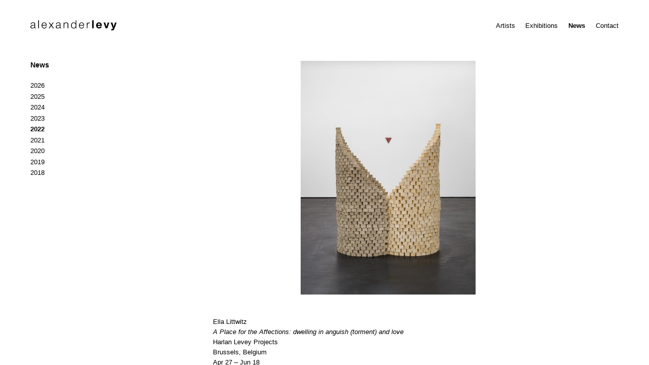

--- FILE ---
content_type: text/html; charset=UTF-8
request_url: https://alexanderlevy.de/news/ella-littwitz-at-harlan-levey-projects
body_size: 3831
content:
<!doctype html>
<html lang="en-US">
<head>
	<meta charset="UTF-8">
    <meta name="viewport" content="width=device-width, initial-scale=1, maximum-scale=1, user-scalable=0">
    <meta http-equiv="x-ua-compatible" content="ie=edge">
    <title>Ella Littwitz at Harlan Levey Projects | alexander levy</title>

	<title>Ella Littwitz at Harlan Levey Projects &#8211; alexander levy</title>
<link rel='dns-prefetch' href='//code.jquery.com' />
<link rel='stylesheet' id='slick-style-css'  href='https://alexanderlevy.de/wp-content/themes/alexander_levy_gallery/vendor/slick.css?ver=4.9.28' type='text/css' media='all' />
<link rel='stylesheet' id='alexander_levy_gallery-style-css'  href='https://alexanderlevy.de/wp-content/themes/alexander_levy_gallery/style.css?ver=20180922' type='text/css' media='all' />
<link rel="canonical" href="https://alexanderlevy.de/news/ella-littwitz-at-harlan-levey-projects/" />
    <link rel="apple-touch-icon" sizes="180x180" href="/apple-touch-icon.png">
    <link rel="icon" type="image/png" sizes="32x32" href="/favicon-32x32.png">
    <link rel="icon" type="image/png" sizes="16x16" href="/favicon-16x16.png">
    <link rel="manifest" href="/site.webmanifest">
    <link rel="mask-icon" href="/safari-pinned-tab.svg" color="#000000">
    <meta name="msapplication-TileColor" content="#000000">
    <meta name="theme-color" content="#ffffff">

</head>

<body class="news-template-default single single-news postid-3556">

    <header class="wrapper-head">
        <a href="https://alexanderlevy.de/">
            <div class="logo">
                <svg version="1.1" viewBox="0 0 230.6 26.8" xml:space="preserve" xmlns="http://www.w3.org/2000/svg">
                    <path class="alexander" d="m14.3 19.7c-0.4 0.1-0.5 0.1-0.7 0.1-0.9 0-1-0.5-1-1.2v-1.2-5.6c0-2.4 0.1-3.5-0.8-4.6-1.4-1.8-4.5-1.8-4.9-1.8-1.9 0.1-4.1 0.6-5.3 2.4-0.8 1.1-0.9 2.4-0.9 2.9h1.8c0-0.2 0.1-1 0.4-1.8 0.1-0.2 0.4-0.7 1-1.1 0.9-0.6 1.8-0.8 2.9-0.8 2.1 0 3.2 0.7 3.7 1.6 0.3 0.7 0.3 1.5 0.3 1.8 0 0.1 0.1 0.9-0.4 1.3-0.5 0.5-1.7 0.7-3.3 0.8-1.7 0.2-3.9 0.3-5.3 1.3-1.7 1.2-1.8 2.9-1.8 3.6 0 1.8 1 4.3 5 4.3 0.9 0 3.4-0.1 5.2-2.2 0.3-0.3 0.4-0.5 0.6-0.9 0 0.8 0 1.9 0.8 2.4 0.4 0.3 0.8 0.4 1.2 0.4 0.5 0 1-0.1 1.5-0.2v-1.5zm-3.6-4.3c0 0.9-0.1 1.3-0.3 1.7s-0.4 1-1.2 1.7c-1.4 1.2-3.2 1.4-3.8 1.4-2.8 0-3.5-1.8-3.5-2.9 0-0.7 0.2-1.2 0.4-1.4 0.1-0.2 0.3-0.5 0.8-0.8 1.2-0.8 3.9-1 5.3-1.2 0.9-0.2 1.6-0.3 1.9-0.5 0.2-0.1 0.3-0.2 0.4-0.3v2.3zm12-15.4h-1.9v21.3h1.9v-21.3zm20.8 14.1c0-1 0.2-4.9-2.8-7.3-0.6-0.5-1.9-1.3-3.9-1.3-3.3 0-5.6 2.2-6.5 5.2-0.3 1.3-0.3 2.6-0.3 3.1 0 0.9 0.1 4.6 2.9 6.7 1.6 1.2 3.3 1.3 4.1 1.3 1.1 0 2-0.2 2.4-0.4 1.2-0.5 3.4-1.8 4-5.2h-1.8c-0.2 0.7-0.3 1-0.4 1.3-0.2 0.3-0.4 0.9-1.1 1.5-0.5 0.5-1.4 1.2-3.1 1.2s-3-0.6-3.9-1.9c-1.1-1.7-1.1-3.6-1.2-4.2h11.6zm-11.6-1.6c0.1-0.8 0.2-1.5 0.5-2.3 0.8-1.9 2.4-3.2 4.4-3.2 2.3 0 4 1.6 4.6 3.8 0.2 0.8 0.2 1.4 0.2 1.7h-9.7zm30.4-6.6h-2.3l-4.4 5.9-4.3-5.9h-2.4l5.6 7.3-6 8.1h2.3l4.9-6.7 4.9 6.7h2.4l-6.1-8.2 5.4-7.2zm19.9 13.8c-0.4 0.1-0.5 0.1-0.7 0.1-0.9 0-1-0.5-1-1.2v-1.2-5.6c0-2.4 0.1-3.5-0.8-4.6-1.4-1.8-4.5-1.8-4.9-1.8-2 0-4.1 0.5-5.3 2.3-0.8 1.1-0.9 2.4-0.9 2.9h1.8c0-0.2 0.1-1 0.4-1.8 0.1-0.2 0.4-0.7 1-1.1 0.8-0.5 1.8-0.7 2.8-0.7 2.1 0 3.2 0.7 3.7 1.6 0.3 0.7 0.3 1.5 0.3 1.8 0 0.1 0.1 0.9-0.4 1.3-0.5 0.5-1.7 0.7-3.3 0.8-1.7 0.2-3.9 0.3-5.3 1.3-1.6 1.2-1.8 2.9-1.8 3.6 0 1.8 1 4.3 5 4.3 0.9 0 3.4-0.1 5.2-2.2 0.3-0.3 0.4-0.5 0.6-0.9 0 0.8 0 1.9 0.8 2.4 0.4 0.3 0.8 0.4 1.2 0.4 0.5 0 1-0.1 1.5-0.2l0.1-1.5zm-3.6-4.3c0 0.9-0.1 1.3-0.3 1.7s-0.4 1-1.2 1.7c-1.4 1.2-3.2 1.4-3.8 1.4-2.8 0-3.5-1.8-3.5-2.9 0-0.7 0.2-1.2 0.4-1.4 0.1-0.2 0.3-0.5 0.8-0.8 1.2-0.8 3.9-1 5.3-1.2 0.9-0.2 1.6-0.3 1.9-0.5 0.2-0.1 0.3-0.2 0.4-0.3v2.3zm10.1 5.9h1.9v-7.7c0-1.7 0.1-3.5 1.3-4.9 0.9-1.1 2.3-1.6 3.7-1.6 0.4 0 1.5 0 2.5 0.7 1.4 1.1 1.4 2.6 1.4 4.2v9.3h1.9v-9.9c0-1.7-0.1-2.3-0.5-3.1-0.3-0.6-0.6-1.1-0.8-1.2-0.6-0.6-2-1.6-4.1-1.6-2.6 0-4 1.2-4.7 2.1l-0.8 1.2v-2.9h-1.8v15.4zm34.1-21.3h-1.8v8.8c-0.3-0.6-0.5-1-1-1.5-1.6-1.7-3.8-1.8-4.5-1.8-3.1 0-4.8 1.8-5.4 2.7-1.5 2.1-1.5 4.7-1.5 5.6 0 1 0 3.7 2 5.9 0.8 0.8 2.2 2.1 5 2.1 2.6 0 3.9-1.1 4.6-1.9 0.6-0.7 0.8-1.2 1-1.6v3h1.7v-21.3h-0.1zm-7.1 7.1c2.6 0 4.5 1.7 5.1 4.2 0.2 1 0.2 2 0.2 2.4 0 1.9-0.4 3.9-1.8 5.2-1 0.9-2.1 1.4-3.5 1.4-1 0-2-0.3-2.9-0.9-2.4-1.8-2.4-5.1-2.4-5.8s0-4.5 2.9-6c1-0.5 2-0.6 2.4-0.5zm27.9 7c0-1 0.2-4.9-2.8-7.3-0.6-0.5-1.9-1.3-3.9-1.3-3.3 0-5.6 2.2-6.5 5.2-0.4 1.4-0.5 2.6-0.5 3.1 0 0.9 0.1 4.6 2.9 6.7 1.6 1.2 3.3 1.3 4.1 1.3 1.1 0 2-0.2 2.4-0.4 1.2-0.5 3.4-1.8 4-5.2h-1.8c-0.2 0.7-0.3 1-0.4 1.3-0.2 0.3-0.4 0.9-1.1 1.5-0.5 0.5-1.4 1.2-3.1 1.2s-3-0.6-3.9-1.9c-1.1-1.7-1.1-3.6-1.2-4.2h11.8zm-11.6-1.6c0.1-0.8 0.2-1.5 0.5-2.3 0.8-1.9 2.3-3.2 4.4-3.2 2.3 0 4 1.6 4.6 3.8 0.2 0.8 0.2 1.4 0.2 1.7h-9.7zm26.6-6.8c-1 0-3.7 0-5.3 2.5-0.3 0.5-0.5 0.9-0.7 1.4v-3.7h-1.8v15.4h1.9v-6.3c0-1.8 0-3.7 1-5.3 1.1-1.5 2.7-2 3.3-2.1s1.5-0.1 1.7-0.1v-1.8h-0.1z"/>
                    <path class="levy" d="m169.3 0h-4.2v21.3h4.2v-21.3zm21.8 14.7c0-1.1 0.2-5.4-3.2-7.9-1.8-1.3-3.6-1.4-4.4-1.4-4.7 0-7.8 3.7-7.8 8.2 0 3.2 1.5 6.2 4.5 7.5 1.4 0.6 2.8 0.6 3.3 0.6 0.4 0 1.7 0 2.9-0.5 1.7-0.6 3.1-1.9 3.8-3.5 0.3-0.5 0.4-1.1 0.5-1.3h-4c-0.2 0.5-0.4 0.7-0.5 0.9-0.8 1.2-2 1.3-2.5 1.3-2.6 0-3.3-1.8-3.5-2.7-0.1-0.5-0.1-1.1-0.2-1.3h11.1v0.1zm-11-2.8c0.1-0.8 0.2-1.2 0.4-1.6 0.6-1.2 1.7-1.9 3-1.9 1.2 0 2.4 0.7 2.9 1.9 0.3 0.7 0.4 1.4 0.4 1.6h-6.7zm30.9-6h-4.2l-3.3 11.2-3.3-11.2h-4.4l5.3 15.4h4.7l5.2-15.4zm19.6 0h-4.4l-3.4 11-3.5-11h-4.6l5.4 14.3c0.1 0.4 0.2 0.8 0.2 1.2 0 0.8-0.3 1.1-0.5 1.4-0.4 0.4-0.8 0.5-1.9 0.5h-1.7v3.5h2.8c0.8 0 2.7 0.1 4.2-1.8 0.6-0.8 1-1.8 1.8-3.8l5.6-15.3z"/>
                </svg>
            </div>
        </a>
        <div id="burgericon">
            <div class="burgericon-left"></div>
            <div class="burgericon-right"></div>
        </div>
        <nav class="nav-main">
            <div class="menu-main-container"><ul id="primary-menu" class="menu"><li id="menu-item-357" class="menu-item menu-item-type-post_type menu-item-object-page menu-item-357"><a href="https://alexanderlevy.de/artists">Artists</a></li>
<li id="menu-item-330" class="menu-item menu-item-type-post_type menu-item-object-page menu-item-330"><a href="https://alexanderlevy.de/exhibitions/current">Exhibitions</a></li>
<li id="menu-item-1285" class="menu-item menu-item-type-post_type menu-item-object-page menu-item-1285 current-menu-item"><a href="https://alexanderlevy.de/news">News</a></li>
<li id="menu-item-198" class="menu-item menu-item-type-post_type menu-item-object-page menu-item-198"><a href="https://alexanderlevy.de/contact">Contact</a></li>
</ul></div>        </nav>
    </header>

    <div class="wrapper-main">

    <div id="primary" class="content-area">

        <aside id="subnav">

            
                
                                                                                                                                                                                                                                                                                                                                                                                                                                                                                                                                                                                                                                                                                                                                                                                                                                                                                                                                                                                                                                                                                                                                                                                                                                                                                                                                                                                                                                                                                                                                                                                                                                                                                                                                                                                                                                                                                                                                                                                                                                                                                                                                                                                                                                                                                                                                                                                                                                                                                                                                                                                                                                                                                                                                                                                                                                                                                                                                                                                                                                                                                                                                                                                                                                                                                                                                                                                                                                                                                                                                                                                                                                                                                                                                                                                                                                                                                                                                                                                                                                                                                                                                                                                                                                                                                                                                                                                                                                                                                                                                                                                                                                                                                                                                                                                                                                                                                                                                                                                                                                                                                                                                                                                                                                                                                                                                                                                                                                                                                                                                                                                                                                                                                                                                                                                                                                                                                                                                                                                                                                                                                                                                                                                                                                                                                                                                                                                                                                                                                                                                                                                                                                                                                                                                                                                                                                                                                                                                                                                                                                                                                                                                                                                                                                                                                                                                                                                                                                                                                                                                                                                                                                                                                                                                                                                                                                                                                                                                                                                                                                                                                                                                                                                                                                                                                                                                                                                                                                                                                                                                                                                                                                                                                                                                                                                                                                                                                                                                                                                                                                                                                                                                                                                                                                                                                                                                                                                                                                                                                                                                                                                                                                                                                                                                                                                                                                                                                                                                                                                                                                                                                                                                                                                                                                                                                                                                                                                                                                                                                                                                                                                                                                                                                                                                                                                                                                                                                                                                                                                                                                                                                                                                                                                                                                                                                                                                                                                                                                                                                                                                                                                                                                                                                                                                                                                                                                                                                                                                                                                                                                                                                                                                                                                                                                                                                                                                                                                                                                                                                                                                                                                                                                                                                                                                                                                                                                                                                                                                                                                                                                                                                                                                                                                                                                                                                                                                                                                                                                                                                                                                                                                                                                                                                                                                                                                                                                                                                                                                                                                                                                                                                                                                                                                                                                                                                                                                                                                                                                                                                                                                                                                                                                                                                                                                                                                                                                                                                                                                                                                                                                                                                                                                                                                                                                                                                                                                                                                                                                                                                                                                                                                                                                                                                                                                                                                                                                                                                                                                                                                                                                                                                                                                                                                                                                                                                                                                                                                                                                                                                                                                                                                                                                                                                                                                                                                                                                                                                                                                                                                                                                                                                                                                                                                                                                                                                                                                                                                                                                                                                                                                                                                                                                                                                                                                                                                                                                                                                                                                                                                                                                                                                                                                                                                                                                                                                                                                                                                                                                                                                                                                                                                                                                                                                                                                                                                                                                                                                                                                                                                                                                                                                                                                                                                                                                                                                                                                                                                                                                                                                                                                                                                                                                                                                                                                                                                                                                                                                                                                                                                                                                                                                                                                                                                                                                                                                                                                                                                                                                                                                                                                                                                                                                                                                                                                                                                                                                                                                                                                                                                                                                                                                                                                                                                                                                                                                                                                                                                                                                                                                                                                                                                                                                                                                                                                                                                                                                                                                                                                                                                                                                                                                                                                                                                                                                                                                                                                                                                                                                                                                                                                                                                                                                                                                                                                                                                                                                                                                                                                                                                                                                                                                                                                                                                                                                                                                                                                                                                                                                                                                                                                                                                                                                                                                                                                                                                                                                                                                                                                                                                                                                                                                                                                                                                                                                                                                                                                                                                                                                                                                                                                                                                                                                                                                                                                                                                                                                                                                                                                                                                                                                                                                                                                                                                                                                                                                                                                                                                                                                                                                                                                                                                                                                                                                                                                                                                                                                                                                                                                                                                                                                                                                                                                                                                                                                                                                                                                                                                                                                                                                                                                                                                                                                                                                                                                                                                                                                                                                                                                                                                                                                                                                                                                                                                                                                                                                                                                                                                                                                                                                                                                                                                                                                                                                                                                                                                                                                                                                                                                                                                                                                                                                                                                                                                                                                                                                                                                                                                                                                                                                                                                                                                                                                                                                                                                                                                                                                                                                                                                                                                                                                                                                                                                                                                                                                                                                                                                                                                                                                                                                                                                                                                                                                                                                                                                                                                                                                                                                                                                                                                                                                                                                                                                                                                                                                                                                                                                                                                                                                                                                                                                                                                                                                                                                                                                                                                                                                                                                                                                                                                                                                                                                                                                                                                                                                                                                                                                                                                                                                                                                                                                                                                                                                                                                                                                                                                                                                                                                                                                                                                                                                                                                                                                                                                                                                                                                                                                                                                                                                                                                                                                                                                                                                                                                                                                                                                                                                                                                                                                                                                                                                                                                                                                                                                                                                                                                                                                                                                                                                                                                                                                                                                                                                                                                                                                                                                                                                                                                                                                                                                                                                                                                                                                                                                                                                                                                                                                                                                                                                                                                                                                                                                                                                                                                                                                                                                                                                                                                                                                                                                                                                                                                                                                                                                                                                                                                                                                                                                                                                                                                                                                                                                                                                                                                                                                                                                                                                                                                                                                                                                                                                                                                                                                                                                                                                                                                                                                                                                                                                                                                                                                                                                                                                                                                                                                                                                                                                                                                                                                                                                                                                                                                                                                                                                                                                                                                                                                                                                                                                                                                                                                                                                                                                                                                                                                                                                                                                                                                                                                                                                                                                                                                                                                                                                                                                                                                                                                                                                                                                                                                                                                                                                                                                                                                                                                                                                                                                                                                                                                                                                                                                                                                                                                                                                                                                                                                                                                                                                                                                                                                                                                                                                                                                                                                                                                                                                                                                                                                                                                                                                                                                                                                                                                                                                                                                                                                                                                                                
                    
                

            <h1 class="entry-title">News</h1>

            <ul id="news-year-nav">

                                                                                    <li class="menu-item menu-item-news"><a href="https://alexanderlevy.de/news#2026">2026</a></li>
                                                                                                        <li class="menu-item menu-item-news"><a href="https://alexanderlevy.de/news#2025">2025</a></li>
                                                                                                        <li class="menu-item menu-item-news"><a href="https://alexanderlevy.de/news#2024">2024</a></li>
                                                                                                        <li class="menu-item menu-item-news"><a href="https://alexanderlevy.de/news#2023">2023</a></li>
                                                                                                        <li class="menu-item menu-item-news current-menu-item"><a href="https://alexanderlevy.de/news#2022">2022</a></li>
                                                                                                        <li class="menu-item menu-item-news"><a href="https://alexanderlevy.de/news#2021">2021</a></li>
                                                                                                        <li class="menu-item menu-item-news"><a href="https://alexanderlevy.de/news#2020">2020</a></li>
                                                                                                        <li class="menu-item menu-item-news"><a href="https://alexanderlevy.de/news#2019">2019</a></li>
                                                                                                        <li class="menu-item menu-item-news"><a href="https://alexanderlevy.de/news#2018">2018</a></li>
                                    
            </ul>

            <div class="exhibition-info">
                
                                
                            </div>


        </aside>

        <main id="main" class="site-main exhibition-current">

            
                
                <div class="image image-big">
                                                                    <figure>
                                                            <div class="image-container">
                                    <img src="https://alexanderlevy.de/wp-content/uploads/2021/04/Ella-Littwitz_Pillar-of-Salt_2021_Photo-Trevor-Good_06-1125x1500.jpg" />
                                </div>
                                <figcaption>
                                    <h2></h2>
                                    <p></p>
                                </figcaption>
                                                    </figure>
                                    </div>

            
            
            <div class="press-text">
                <p>
                    <p>Ella Littwitz<br />
<em>A Place for the Affections: dwelling in anguish (torment) and love</em><br />
Harlan Levey Projects<br />
Brussels, Belgium<br />
Apr 27 &#8211; Jun 18</p>
<p><em>&#8220;A Place for the Affections: dwelling in anguish (torment) and love</em> brings together eight living artists, born in seven countries and four different decades, all grappling with ideas of migration, placemaking, disconnection, individuality, geopolitics, and myth making to explore personal and public conceptions of home. From trite and wide-spread to profound and eccentric, home is a loaded concept packed with a dizzying array of emotions and implications. Formative to the ways we understand ourselves and how we relate to others, it encompasses the places we come from, the spaces we long for, and the ways we connect with the more-than-human world.&#8221;</p>
<p>&nbsp;</p>
<p>Photo: installation view Ella Littwitz, <em>Pilar of Salt, </em>alexander levy, Berlin</p>
                </p>
            </div>

            
        </main><!-- #main -->
    </div><!-- #primary -->


	</div><!-- .wrapper-main -->

<script type='text/javascript' src='https://code.jquery.com/jquery-3.2.1.min.js'></script>
<script type='text/javascript' src='https://alexanderlevy.de/wp-content/themes/alexander_levy_gallery/vendor/slick.min.js'></script>
<script type='text/javascript' src='https://alexanderlevy.de/wp-content/themes/alexander_levy_gallery/js/scripts.js?ver=20180922'></script>

</body>
</html>


--- FILE ---
content_type: text/css
request_url: https://alexanderlevy.de/wp-content/themes/alexander_levy_gallery/style.css?ver=20180922
body_size: 17773
content:
@charset "UTF-8";
.wrapper-head nav, .wrapper-head #burgericon,
.wrapper-head nav:focus,
.wrapper-head #burgericon:focus {
  -webkit-tap-highlight-color: transparent !important;
  -webkit-touch-callout: none !important;
  -webkit-user-select: none !important;
  -khtml-user-select: none !important;
  -moz-user-select: none !important;
  -ms-user-select: none !important;
  -o-user-select: none !important;
  user-select: none !important;
  standard-user-select: none !important;
  outline-style: none !important;
}

#scrollbar-measure {
  width: 100px;
  height: 100px;
  overflow: scroll;
  position: absolute;
  top: -9999px;
}

*, ::after, ::before {
  box-sizing: border-box;
  margin: 0;
  padding: 0;
}

html {
  font-size: 10px;
  -webkit-text-size-adjust: 100%;
  font-variant-ligatures: none;
  -webkit-font-variant-ligatures: none;
  text-rendering: optimizeLegibility;
  -moz-osx-font-smoothing: grayscale;
  font-smoothing: antialiased;
  -webkit-font-smoothing: antialiased;
  text-shadow: rgba(0, 0, 0, 0.01) 0 0 1px;
}

article, aside, details, figcaption, figure, footer, header, hgroup, main, menu, nav, section, summary {
  display: block;
}

figure {
  margin: 0;
}

a {
  text-decoration: none;
}

a, a:hover, a:focus, a:active {
  color: #000;
}

body {
  font-family: Helvetica, "Helvetica Neue", "HelveticaNeue-Light", "Helvetica Neue Light", helvetica, Arial, "Lucida Grande", sans-serif;
}

@media (min-width: 768px) {
  body {
    overflow: hidden;
  }
}

.wrapper-head {
  min-height: 12em;
  padding-top: 3em;
  padding-left: 2em;
  padding-right: 2em;
}

@media (min-width: 768px) {
  .wrapper-head {
    min-height: 12em;
    padding-top: 4em;
    padding-left: 6em;
    padding-right: 6em;
  }
}

.wrapper-head .logo {
  display: inline-block;
}

.wrapper-head .logo svg {
  width: 17em;
  height: 2em;
}

.wrapper-head .logo:hover svg .alexander {
  fill-opacity: 0.5;
}

.wrapper-head nav {
  display: block;
  cursor: pointer;
  max-height: 0;
  margin-top: 2em;
  overflow: hidden;
  text-align: right;
  transition: max-height 0.5s ease, margin 0.5s ease;
}

.wrapper-head nav ul {
  list-style-type: none;
  margin: 0;
}

.wrapper-head nav ul li {
  line-height: 1;
  float: none;
}

.wrapper-head nav ul li.current-menu-item a {
  font-weight: bold;
}

.wrapper-head nav ul li a {
  display: inline-block;
  padding: 0.5em;
  padding-right: 0;
  text-align: right;
  font-size: 1.9em;
}

.wrapper-head.mobilenav-show nav {
  max-height: 15em;
  margin-bottom: 10em;
}

@media (min-width: 768px) {
  .wrapper-head nav {
    max-height: 100vh;
    float: right;
    text-align: inherit;
    margin: 0;
  }
  .wrapper-head nav ul li {
    float: left;
  }
  .wrapper-head nav ul li:last-of-type a {
    padding-right: 0;
  }
  .wrapper-head nav ul li a {
    display: block;
    padding: 0.3em 0.8em;
    text-align: center;
    font-size: 1.3em;
  }
  .wrapper-head nav ul li a:hover {
    opacity: 0.5;
  }
  .wrapper-head nav ul li a.active {
    font-weight: bold;
  }
}

.wrapper-head #burgericon {
  position: relative;
  margin-top: -0.2em;
  float: right;
  display: block;
  height: 2.1em;
  width: 2.1em;
  cursor: pointer;
}

.wrapper-head #burgericon:hover {
  opacity: 0.5;
}

.wrapper-head #burgericon .burgericon-left,
.wrapper-head #burgericon .burgericon-right {
  top: 1.05em;
}

.wrapper-head #burgericon .burgericon-left, .wrapper-head #burgericon .burgericon-left::before, .wrapper-head #burgericon .burgericon-left::after,
.wrapper-head #burgericon .burgericon-right,
.wrapper-head #burgericon .burgericon-right::before,
.wrapper-head #burgericon .burgericon-right::after {
  position: absolute;
  height: 0.18em;
  width: 1.05em;
  background-color: #000;
  transition: transform 0.5s ease, background-color 0.5s ease;
}

.wrapper-head #burgericon .burgericon-left::before, .wrapper-head #burgericon .burgericon-left::after,
.wrapper-head #burgericon .burgericon-right::before,
.wrapper-head #burgericon .burgericon-right::after {
  content: "";
}

.wrapper-head #burgericon .burgericon-left::before,
.wrapper-head #burgericon .burgericon-right::before {
  top: -0.7em;
}

.wrapper-head #burgericon .burgericon-left::after,
.wrapper-head #burgericon .burgericon-right::after {
  top: 0.7em;
}

.wrapper-head #burgericon .burgericon-left {
  left: 0;
}

.wrapper-head #burgericon .burgericon-right {
  left: 1.05em;
}

.wrapper-head.mobilenav-show #burgericon .burgericon-left,
.wrapper-head.mobilenav-show #burgericon .burgericon-right {
  background-color: transparent;
}

.wrapper-head.mobilenav-show #burgericon .burgericon-left::before {
  transform: rotateZ(45deg) scaleX(1.4) translate(0.09em, 0.09em);
}

.wrapper-head.mobilenav-show #burgericon .burgericon-left::after {
  transform: rotateZ(-45deg) scaleX(1.4) translate(0.09em, -0.09em);
}

.wrapper-head.mobilenav-show #burgericon .burgericon-right::before {
  transform: rotateZ(-45deg) scaleX(1.4) translate(-0.09em, 0.09em);
}

.wrapper-head.mobilenav-show #burgericon .burgericon-right::after {
  transform: rotateZ(45deg) scaleX(1.4) translate(-0.09em, -0.09em);
}

@media (min-width: 768px) {
  .wrapper-head #burgericon {
    display: none;
  }
}

#subnav .entry-title {
  font-size: 1.8em;
}

@media (min-width: 768px) {
  #subnav .entry-title {
    font-size: 1.4em;
  }
}

#subnav ul {
  list-style-type: none;
  margin: 0;
  margin-top: 2.5em;
}

#subnav ul li {
  margin-bottom: 0.55em;
}

#subnav ul li.current-menu-item.menu-item-news,
#subnav ul li.current-menu-item a {
  font-weight: bold;
}

#subnav ul li a {
  font-size: 1.5em;
  line-height: 1.5;
}

@media (min-width: 768px) {
  #subnav ul li a {
    font-size: 1.3em;
    line-height: 1.3;
  }
}

#subnav ul li a:hover {
  opacity: 0.5;
}

#subnav ul li.menu-item-news span {
  font-size: 1.5em;
  cursor: pointer;
}

@media (min-width: 768px) {
  #subnav ul li.menu-item-news span {
    font-size: 1.3em;
  }
}

#subnav .exhibition-info {
  position: relative;
  margin-top: 6em;
}

@media (min-width: 768px) {
  #subnav .exhibition-info {
    margin-top: inherit;
    top: calc(100vh - 50em);
  }
}

.wrapper-main main,
.wrapper-main #subnav,
.wrapper-main #news {
  padding-left: 2em;
  padding-right: 2em;
}

@media (min-width: 768px) {
  .wrapper-main main {
    padding-left: 6em;
    padding-right: 1.5em;
  }
}

@media (min-width: 1080px) {
  .wrapper-main main {
    float: left;
    width: calc(100% - 36em);
  }
}

.wrapper-main #subnav {
  width: 36em;
  padding-bottom: 5em;
}

@media (min-width: 768px) {
  .wrapper-main #subnav {
    padding-left: 6em;
    padding-bottom: inherit;
    float: left;
  }
}

.wrapper-main main,
.wrapper-main #news {
  padding-bottom: 6em;
}

@media (min-width: 768px) {
  .wrapper-main main,
  .wrapper-main #news {
    padding-bottom: 2em;
    overflow-y: auto;
    height: calc(100vh - 12em);
  }
}

@media (min-width: 768px) and (hover: none) {
  .wrapper-main main,
  .wrapper-main #news {
    overflow-y: scroll;
    -webkit-overflow-scrolling: touch;
  }
}

.wrapper-main #news {
  display: none;
}

@media (min-width: 1080px) {
  .wrapper-main #news {
    display: block;
    float: right;
    width: 36em;
    padding-left: 6.5em;
    padding-right: 6em;
    border-left: 1px solid #000;
  }
}

.wrapper-main #news.has-scrollbar {
  padding-right: calc(6em - 17px);
}

.wrapper-main #news.has-scrollbar.width-12 {
  padding-right: calc(6em - 12px);
}

.wrapper-main #news.has-scrollbar.width-15 {
  padding-right: calc(6em - 15px);
}

.gallery {
  visibility: hidden;
}

.gallery.slick-initialized {
  max-height: inherit;
  visibility: visible;
}

.gallery figure {
  text-align: left;
}

.gallery figure img {
  display: inline-block !important;
}

.gallery figure:focus,
.gallery .slick-arrow:focus {
  outline: 0;
}

.gallery .slick-arrow {
  display: none;
  position: absolute;
  border: 0;
}

@media (min-width: 992px) {
  .gallery .slick-arrow {
    display: block;
    font-size: 10px;
    top: 0;
    bottom: 0;
    z-index: 1;
    background-color: transparent;
  }
  .gallery .slick-arrow.slick-prev {
    left: 0;
    cursor: url("img/chevron-left-regular.svg"), w-resize;
  }
  .gallery .slick-arrow.slick-next {
    right: 0;
    cursor: url("img/chevron-right-regular.svg"), e-resize;
  }
}

.gallery-big {
  width: 100%;
}

.gallery-big .slick-arrow {
  width: 50%;
}

@media (min-width: 768px) {
  .gallery-big {
    width: 54vw;
  }
  .gallery-big .slick-arrow {
    width: 27vw;
  }
}

.gallery-small {
  width: 25vw;
  max-height: calc(25vw / 1.5);
}

.gallery-small .slick-arrow {
  width: 12.5vw;
}

figure {
  display: block;
}

figure figcaption {
  background-color: #fff;
  text-align: left;
  padding-top: 0.5em;
}

figure .image-container {
  display: -ms-flexbox !important;
  display: flex !important;
  -ms-flex-pack: center;
      justify-content: center;
  -ms-flex-align: center;
      align-items: center;
}

figure img {
  display: inline-block;
  width: auto !important;
  height: auto;
  max-width: 100%;
}

.image-big .image-container {
  width: calc(100vw - 4em);
  height: calc((100vw - 4em) / 1.5);
}

.image-big .image-container img {
  max-height: calc((100vw - 4em) / 1.5);
}

@media (min-width: 768px) {
  .image-big figure {
    width: 54vw;
  }
  .image-big .image-container {
    width: 54vw;
    height: calc(54vw / 1.5);
  }
  .image-big .image-container img {
    max-height: calc(54vw / 1.5);
  }
}

.image-big iframe.video {
  width: 54vw;
  height: 100%;
}

.image-big.image-video .image-container {
  height: calc(54vw / 1.78);
}

.image-small .image-container {
  height: calc((100vw - 4em) / 1.5);
}

.image-small .image-container img {
  max-height: calc((100vw - 4em) / 1.5);
}

@media (min-width: 768px) {
  .image-small figure {
    width: 25vw;
  }
  .image-small .image-container {
    width: 25vw;
    height: calc(25vw / 1.5);
  }
  .image-small .image-container img {
    max-height: calc(25vw / 1.5);
  }
}

.image-small iframe.video {
  width: 25vw;
  height: 100%;
}

.image-small.image-video .image-container {
  height: calc(25vw / 1.78);
}

.teaser h1, .teaser h2 {
  font-weight: normal;
}

.teaser h1, .teaser h2, .teaser p {
  line-height: 1.4;
  font-size: 1.6em;
}

@media (min-width: 768px) {
  .teaser h1, .teaser h2, .teaser p {
    font-size: 1.3em;
  }
}

.teaser figure {
  display: inline-block;
}

.teaser a:hover h1, .teaser a:hover h2, .teaser a:hover p {
  opacity: 0.5;
}

.teaser a:hover img {
  opacity: 0.85;
}

.teaser.exhibition-large .image.image-big {
  margin-bottom: 2em;
}

.teaser.exhibition-past {
  margin-bottom: 5em;
  width: 100%;
}

@media (min-width: 768px) {
  .teaser.exhibition-past {
    margin-right: 5em;
    min-height: calc(25vw / 1.5);
    width: 25vw;
  }
  .teaser.exhibition-past .gallery-small {
    height: calc(25vw / 1.5);
    max-height: calc(25vw / 1.5);
  }
  .teaser.exhibition-past .image-container {
    height: calc(25vw / 1.5);
    width: 25vw;
  }
}

.teaser.exhibition-past .exhibition-info {
  padding-top: 0.5em;
}

.teaser.news-small {
  text-align: center;
}

@media (min-width: 768px) {
  .teaser.news-small {
    text-align: inherit;
  }
}

.teaser.news-small figure {
  margin-bottom: 2.5em;
  background-color: transparent;
}

.teaser.news-small figure img {
  width: 100%;
  margin-bottom: 0.5em;
}

@media (min-width: 768px) {
  .teaser.news-small figure img {
    width: 23.5em;
  }
}

.teaser.news-small figure figcaption {
  text-align: center;
  padding: 0;
}

.teaser.news-small h2, .teaser.news-small p {
  font-size: 1.4em;
}

@media (min-width: 768px) {
  .teaser.news-small h2, .teaser.news-small p {
    font-size: 1.2em;
  }
}

.teaser.news-big {
  display: none;
  margin-bottom: 5em;
  -ms-flex-direction: column;
      flex-direction: column;
}

@media (min-width: 768px) {
  .teaser.news-big {
    -ms-flex-direction: inherit;
        flex-direction: inherit;
    text-align: inherit;
  }
}

.teaser.news-big .image.image-small {
  -ms-flex: 0 0 auto;
      flex: 0 0 auto;
  text-align: center;
}

.teaser.news-big .news-info {
  -ms-flex: 1 0 auto;
      flex: 1 0 auto;
  margin-top: 1em;
}

@media (min-width: 768px) {
  .teaser.news-big .news-info {
    -ms-flex-item-align: end;
        align-self: flex-end;
    max-width: 25vw;
    padding-left: 3em;
    margin-top: inherit;
  }
}

.teaser.news-big h2, .teaser.news-big p {
  font-size: 1.4em;
}

@media (min-width: 768px) {
  .teaser.news-big h2, .teaser.news-big p {
    font-size: 1.2em;
  }
}

a.link {
  color: #000;
}

a.link:hover {
  color: #8d877b;
  text-decoration: underline;
}

.exhibition {
  position: relative;
  display: inline-block;
  width: 100%;
}

@media (min-width: 768px) {
  .exhibition {
    width: 63em;
  }
}

.exhibition-info h1, .exhibition-info h2, .exhibition-info p {
  line-height: 1.4;
  font-size: 1.6em;
}

@media (min-width: 768px) {
  .exhibition-info h1, .exhibition-info h2, .exhibition-info p {
    font-size: 1.3em;
  }
}

.exhibition-info h2 {
  font-weight: bold;
}

.exhibition-info .exhibition-title {
  font-weight: normal;
  font-style: italic;
}

.exhibition-info .additional-info {
  margin-top: 0.5em;
}

.exhibition-info .downloads {
  margin-top: 1.5em;
}

.exhibition-current .press-text {
  width: 100%;
  margin-top: 3em;
  margin-bottom: 10em;
  line-height: 1.6;
  font-size: 1.6em;
  text-align: justify;
}

@media (min-width: 768px) {
  .exhibition-current .press-text {
    width: 40.5vw;
  }
}

@media (min-width: 768px) {
  .exhibition-current .press-text {
    font-size: 1.3em;
  }
}

.exhibition-current .press-text p {
  margin-bottom: 1.5em;
}

.exhibition-upcoming h1, .exhibition-upcoming h2, .exhibition-upcoming p {
  line-height: 1.4;
  font-size: 1.6em;
}

@media (min-width: 768px) {
  .exhibition-upcoming h1, .exhibition-upcoming h2, .exhibition-upcoming p {
    font-size: 1.3em;
  }
}

.exhibition-upcoming h2 {
  font-weight: normal;
}

.artist-list {
  list-style: none;
  padding: 0;
  margin: 0;
}

.artist-list li {
  margin-bottom: 1.7em;
}

.artist-list li h2 {
  font-size: 1.8em;
}

@media (min-width: 768px) {
  .artist-list li h2 {
    font-size: 1.4em;
  }
}

.artist-works figure {
  margin-bottom: 5em;
}

.artist-works figure figcaption p {
  color: #bcb9b2;
}

.exhibition-past-index {
  display: -ms-flexbox;
  display: flex;
  -ms-flex-wrap: wrap;
      flex-wrap: wrap;
  padding-bottom: 10em;
}

.cv {
  display: grid;
  grid-template-columns: 1fr 12fr;
  grid-row-gap: 0.8em;
  line-height: 1.4;
  font-size: 1.3em;
  padding-bottom: 10em;
  max-width: calc(100vw - 4em);
}

@media (min-width: 768px) {
  .cv {
    max-width: 54vw;
  }
}

.cv > span {
  padding: 0 4px;
}

.cv .cv-title {
  grid-column-start: 2;
  grid-column-end: 3;
  margin-top: 2em;
  margin-bottom: 1em;
}

.cv .cv-title h2 {
  font-size: inherit;
  margin: 0;
}

.cv .cv-title:first-child {
  margin-top: 0.5em;
}

.cv .cv-date {
  grid-column-start: 1;
  grid-column-end: 2;
}

.cv .cv-text {
  grid-column-start: 2;
  grid-column-end: 3;
  word-break: break-word;
}

.bibliography {
  line-height: 1.4;
  font-size: 1.3em;
  padding-bottom: 10em;
}

@media (min-width: 768px) {
  .bibliography {
    display: grid;
    grid-template-columns: 2fr 12fr;
    grid-row-gap: 4em;
    -ms-flex-align: end;
        align-items: end;
    max-width: 54vw;
  }
}

.bibliography .cv-title {
  grid-column-start: 2;
  grid-column-end: 3;
  margin-top: 2em;
  margin-bottom: 1em;
}

.bibliography .cv-title h2 {
  font-size: inherit;
  margin: 0;
}

.bibliography .cv-title:first-child {
  margin-top: 0.5em;
}

.bibliography .bibliography-image {
  display: block;
  padding-bottom: 1em;
}

@media (min-width: 768px) {
  .bibliography .bibliography-image {
    display: inherit;
    grid-column-start: 1;
    grid-column-end: 2;
    padding-bottom: inherit;
  }
}

.bibliography .bibliography-text {
  display: block;
  padding-bottom: 5em;
}

@media (min-width: 768px) {
  .bibliography .bibliography-text {
    display: inherit;
    max-width: 25vw;
    grid-column-start: 2;
    grid-column-end: 3;
    padding-bottom: inherit;
    padding-left: 3em;
  }
}

@media (min-width: 768px) {
  .contact .entry-content {
    max-width: 75%;
  }
}

.contact address {
  font-style: normal;
}

.contact h1, .contact h2, .contact h3, .contact h4, .contact ul, .contact p {
  line-height: 1.4;
  font-size: 1.6em;
}

@media (min-width: 768px) {
  .contact h1, .contact h2, .contact h3, .contact h4, .contact ul, .contact p {
    font-size: 1.3em;
  }
}

.contact p {
  margin-bottom: 1.5em;
}

.contact a:hover {
  opacity: 0.5;
}

#mc_embed_signup p {
  margin-bottom: 0;
}

#mc_embed_signup form {
  padding: 0 !important;
  margin-top: 3em !important;
}

#mc_embed_signup label {
  display: block;
  line-height: 1.4 !important;
  font-size: 1.3em !important;
  font-weight: bold;
  padding-bottom: 1.5em !important;
}

#mc_embed_signup input.button,
#mc_embed_signup input.email {
  margin: 0 !important;
  height: 32px !important;
  vertical-align: bottom;
  font-size: 13px !important;
  line-height: 32px !important;
  background-color: transparent !important;
  border: 1px solid #000 !important;
  color: #000 !important;
  font-family: Helvetica, "Helvetica Neue", "HelveticaNeue-Light", "Helvetica Neue Light", helvetica, Arial, "Lucida Grande", sans-serif !important;
}

#mc_embed_signup input.email {
  -webkit-appearance: none;
  border-radius: 0;
  max-width: 60vw !important;
  display: inline-block !important;
  margin-right: 5px !important;
  padding-left: 0.5em;
}

@media (min-width: 992px) {
  #mc_embed_signup input.email {
    max-width: 13vw !important;
  }
}

#mc_embed_signup input.button {
  display: inline-block !important;
  width: 90px !important;
  border-radius: 0 !important;
}

#mc_embed_signup input.button:hover {
  opacity: 0.5 !important;
}
/*# sourceMappingURL=style.css.map */